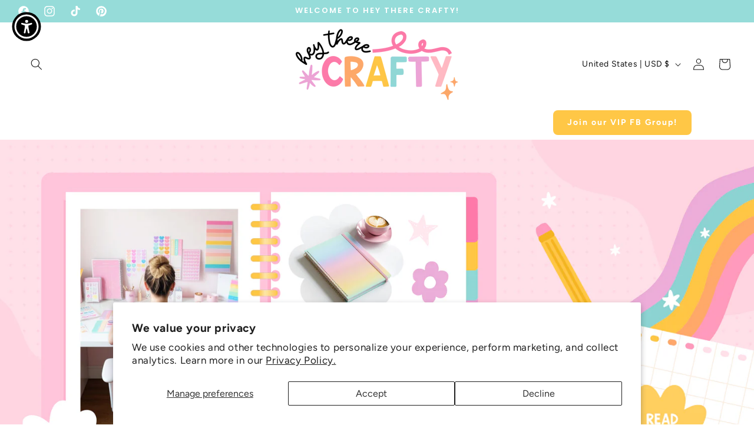

--- FILE ---
content_type: text/css
request_url: https://heytherecrafty.com/cdn/shop/t/28/assets/component-mega-menu.css?v=66258937089890191401756506745
body_size: -146
content:
.mega-menu{position:static}.mega-menu__content{background-color:rgb(var(--color-background));border-left:0;border-radius:0;border-right:0;left:0;overflow-y:auto;padding-bottom:3rem;padding-top:3rem;position:absolute;right:0;top:100%}.shopify-section-header-sticky .mega-menu__content{max-height:calc(100vh - var(--header-bottom-position-desktop, 20rem) - 4rem)}.header-wrapper--border-bottom .mega-menu__content{border-top:0}.js .mega-menu__content{opacity:0;transform:translateY(-1.5rem)}.mega-menu[open] .mega-menu__content{opacity:1;transform:translateY(0)}.mega-menu__list{display:grid;gap:1.8rem 4rem;grid-template-columns:repeat(6,minmax(0,1fr));list-style:none}.mega-menu__link{color:#000;display:block;line-height:calc(1 + .3 / var(--font-body-scale));padding-bottom:.6rem;padding-top:.6rem;text-decoration:none;transition:text-decoration var(--duration-short) ease;word-wrap:break-word;text-transform:none;font-size:1.5rem}.mega-menu__link--level-2{font-weight:700;color:#000;text-transform:uppercase;font-size:1.5rem}.header--top-center .mega-menu__list{display:flex;justify-content:center;flex-wrap:wrap;column-gap:0}.header--top-center .mega-menu__list>li{width:16%;padding-right:2.4rem}.mega-menu__link--active{color:#000;text-decoration:none}.mega-menu__link:hover{color:rgb(var(--color-foreground))}.mega-menu__link--active:hover{text-decoration-thickness:.2rem}.mega-menu .mega-menu__list--condensed{display:block}.mega-menu__list--condensed .mega-menu__link{font-weight:400}.mega-menu__with-promos{display:flex}.mega-menu__with-promos .mega-menu__list{flex:1;justify-content:start}.mega-menu__with-promos .mega-menu__list>li{width:25%;padding-right:2.4rem}.mega-menu__with-promos .mega-menu__promo{width:16%;padding-left:2.4rem}.mega-menu__promo-link{text-decoration:none}.mega-menu__promo-link:hover{opacity:.6}
/*# sourceMappingURL=/cdn/shop/t/28/assets/component-mega-menu.css.map?v=66258937089890191401756506745 */


--- FILE ---
content_type: application/x-javascript
request_url: https://app.sealsubscriptions.com/shopify/public/status/shop/heytherecraftyllc.myshopify.com.js?1769080257
body_size: -265
content:
var sealsubscriptions_settings_updated='1734898097';